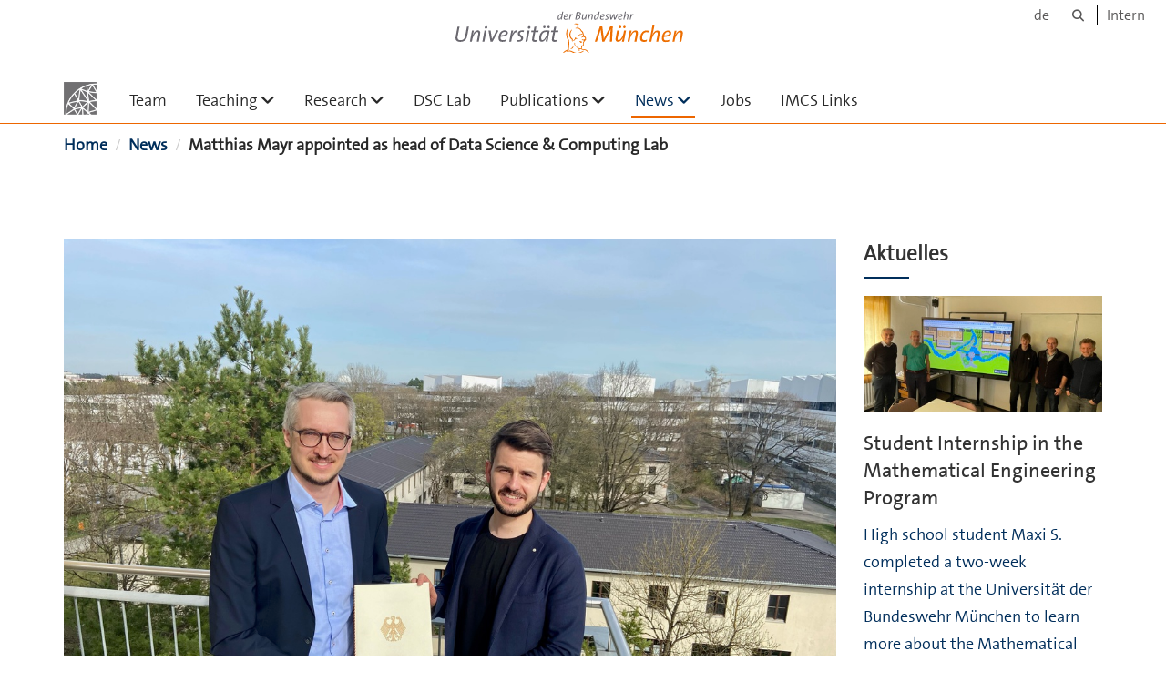

--- FILE ---
content_type: text/html;charset=utf-8
request_url: https://www.unibw.de/imcs-en/news/matthias-mayr-appointed-as-head-of-dsc-lab
body_size: 6843
content:
<!DOCTYPE html>
<html xmlns="http://www.w3.org/1999/xhtml" dir="ltr" lang="en" xml:lang="en">

<head><meta http-equiv="Content-Type" content="text/html; charset=UTF-8" />

  <!-- Meta Tags -->
  
  
  
  
  

  <!-- Page Title -->
  <meta name="twitter:card" content="summary" /><meta property="og:site_name" content="Institute for Mathematics and Computer-Based Simulation" /><meta property="og:title" content="Matthias Mayr appointed as head of Data Science &amp;amp; Computing Lab" /><meta property="og:type" content="website" /><meta property="og:description" content="" /><meta property="og:url" content="https://www.unibw.de/imcs-en/news/matthias-mayr-appointed-as-head-of-dsc-lab" /><meta property="og:image" content="https://www.unibw.de/imcs-en/@@download/image/portal_logo" /><meta property="og:image:type" content="image/png" /><meta name="description" content="Dr.-Ing. Matthias Mayr has officially been appointed to lead and shape the future of the institute's Data Science &amp; Computing Lab." /><meta name="viewport" content="width=device-width, initial-scale=1.0" /><meta name="generator" content="Plone - http://plone.com" /><title>Matthias Mayr appointed as head of Data Science &amp; Computing Lab — Institute for Mathematics and Computer-Based Simulation</title><link href="/++theme++unibw.theme/generated/media/unibw/favicon.png" rel="icon" type="image/png" /><link href="/++theme++unibw.theme/generated/media/unibw/apple-touch-icon.png" rel="apple-touch-icon" /><link href="/++theme++unibw.theme/generated/media/unibw/apple-touch-icon-72x72.png" rel="apple-touch-icon" sizes="72x72" /><link href="/++theme++unibw.theme/generated/media/unibw/apple-touch-icon-114x114.png" rel="apple-touch-icon" sizes="114x114" /><link href="/++theme++unibw.theme/generated/media/unibw/apple-touch-icon-144x144.png" rel="apple-touch-icon" sizes="144x144" /><link rel="stylesheet" href="https://www.unibw.de/++plone++production/++unique++2025-11-05T14:04:53.714160/default.css" data-bundle="production" /><link rel="stylesheet" href="https://www.unibw.de/++plone++static/++unique++None/plone-fontello-compiled.css" data-bundle="plone-fontello" /><link rel="stylesheet" href="https://www.unibw.de/++plone++static/++unique++None/plone-glyphicons-compiled.css" data-bundle="plone-glyphicons" /><link rel="stylesheet" href="https://www.unibw.de/++theme++unibw.theme/generated/css/unibw.min.css?version=2025-11-05%2017%3A41%3A26.000002" data-bundle="brand-css" /><link rel="stylesheet" href="https://www.unibw.de/custom.css?timestamp=2023-02-02 20:05:18.294703" data-bundle="custom-css" /><link rel="canonical" href="https://www.unibw.de/imcs-en/news/matthias-mayr-appointed-as-head-of-dsc-lab" /><link rel="search" href="https://www.unibw.de/fmff-en/@@search" title="Search this site" /><script src="/++plone++unibw.policy/fa-kit.js?version=2"></script><script>PORTAL_URL = 'https://www.unibw.de';</script><script src="https://www.unibw.de/++plone++production/++unique++2025-11-05T14:04:53.714160/default.js" data-bundle="production"></script><script src="https://www.unibw.de/++theme++unibw.theme/generated/js/unibw.min.js?version=2025-11-05%2018%3A41%3A57.890694" data-bundle="unibw-js" defer="defer"></script><script src="https://www.unibw.de/++theme++unibw.theme/generated/js/custom.js?version=None" data-bundle="custom-js" defer="defer"></script>
  <!-- Favicon and Touch Icons -->
  
  
  
  
  


  

  
  
  <!-- HTML5 shim and Respond.js for IE8 support of HTML5 elements and media queries -->
  <!-- WARNING: Respond.js doesn't work if you view the page via file:// -->
  <!--[if lt IE 9]>
  <script src="https://oss.maxcdn.com/html5shiv/3.7.2/html5shiv.min.js"></script>
  <script src="https://oss.maxcdn.com/respond/1.4.2/respond.min.js"></script>
<![endif]-->
<link rel="stylesheet" href="/++theme++unibw.theme/frontend.css" /></head>

<body class=" layout-news-item category-aktuelles frontend icons-on portaltype-news-item section-news site-imcs-en subsection-matthias-mayr-appointed-as-head-of-dsc-lab template-newsitem_view thumbs-on userrole-anonymous viewpermission-view"><div id="wrapper" class="clearfix">

  <a href="#maincontent" class="skip-link sr-only">Skip to main content</a>

    <!-- Header -->
    <header id="header" class="header" role="banner">
      <div id="global-navigation" class="header-nav">
        <div class="header-nav-wrapper navbar-scrolltofixed border-bottom-theme-color-2-1px">
          <div class="container">
              <p id="athene">
      <a href="/home-en"><span class="sr-only">Universität der Bundeswehr München</span></a>
    </p>
  <div class="top-dropdown-outer" id="secondary-navigation">
      <nav aria-label="Language Menu">
        <ul class="list-inline" id="language-menu">
          
          
          <li>
            <a class="language-selector" href="/imcs">de</a>
          </li>
        </ul>
      </nav>
      <nav class="secondary" aria-label="Tools navigation">
        <a aria-label="Search" href="https://www.unibw.de/imcs-en/search"><i class="fa fa-search font-13" aria-hidden="true"></i><span class="sr-only">Search</span></a>
        <a href="https://inhouse.unibw.de/">Intern</a>
      </nav>
    </div>
  <!-- Navigation -->
  <nav class="menuzord pull-left flip menuzord-responsive menuzord-click" id="menuzord" aria-label="Main Navigation">
      <a class="site-logo" aria-label="To the main page" href="https://www.unibw.de/imcs-en" style="width: 35.89625360230548px; background-image: url(&quot;https://www.unibw.de/imcs-en/@@images/c2145d92-8453-40a1-8d7d-ba50e1f43271.png&quot;)"> </a>
      <ul class="menuzord-menu">
        
        <li class=""><a href="/unibw/imcs-en/team">Team</a></li><li class=""><a href="/unibw/imcs-en/teaching">Teaching</a><ul class="dropdown" aria-label="Teaching"><li class=""><a href="/unibw/imcs-en/teaching">Overview</a></li><li class=""><a href="/unibw/imcs-en/teaching">B.Sc. Level Courses</a></li><li class=""><a href="/unibw/imcs-en/teaching">M.Sc. Level Courses</a></li><li class=""><a href="/unibw/imcs-en/teaching/student-projects">Bachelor and Master Theses</a></li></ul></li><li class=""><a href="/unibw/imcs-en/research">Research</a><ul class="dropdown" aria-label="Research"><li class=""><a href="/unibw/imcs-en/research">Overview</a></li><li class=""><a href="/unibw/imcs-en/research">Research Fields</a><ul class="dropdown" aria-label="Research Fields"><li class=""><a href="/imcs-en/research/modeling-and-discretization">
      Modeling and Discretization in Mechanics
    </a></li><li class=""><a href="/unibw/imcs-en/research/num-mat">Numerical Analysis</a></li><li class=""><a href="/unibw/imcs-en/research/hpc">High Performance Computing</a></li><li class=""><a href="/imcs-en/research/multi-query-analysis">
      Multi-Query Analysis
    </a></li><li class=""><a href="/imcs-en/research/sciml">
      Scientific Machine Learning
    </a></li><li class=""><a href="/imcs-en/research/digital-twins">
      Digital Twins
    </a></li></ul></li><li class=""><a href="/imcs-en/research/application-highlights">
      Application Highlights
    </a></li><li class=""><a href="/unibw/imcs-en/research/projects">Current Projects</a></li><li class=""><a href="/unibw/imcs-en/research/completed-projects">Completed Projects</a></li><li class=""><a href="/imcs-en/research/hpc-resources">
      Software and Hardware
    </a></li><li class=""><a href="/unibw/imcs-en/research/partners">Academic Partners</a></li><li class=""><a href="/unibw/imcs-en/research/industry">Industry Partners</a></li></ul></li><li class=""><a href="/unibw/imcs-en/dsc-lab">      DSC Lab    </a></li><li class=""><a href="/unibw/imcs-en/publications">Publications</a><ul class="dropdown" aria-label="Publications"><li class=""><a href="/unibw/imcs-en/publications">Overview</a></li><li class=""><a href="/unibw/imcs-en/publications/publikationen-math">Mathematics (Prof. Apel)</a></li><li class=""><a href="/unibw/imcs-en/publications/publications-compsim">Computer-Based Simulation (Prof. Popp)</a></li><li class=""><a href="/unibw/imcs-en/publications/imcs-posters">IMCS in Frame - Posters</a></li><li class=""><a href="/unibw/imcs-en/publications/publikationen-ontour">IMCS on Tour - Lectures and Presentations</a></li><li class=""><a href="/imcs-en/publications/ph-d-theses">
      Ph.D. Theses
    </a></li></ul></li><li class="active"><a href="/unibw/imcs-en/news">News</a><ul class="dropdown" aria-label="News"><li class="active"><a href="/unibw/imcs-en/news">Overview</a></li><li class=""><a href="/unibw/imcs-en/news/latestnews">IMCS Latest News</a></li><li class=""><a href="/imcs-en/news/imcs-in-den-medien">
      Media coverage of IMCS
    </a></li><li class=""><a href="/imcs-en/news/colloquium-cse/cse">
      Colloquium CSE
    </a></li><li class=""><a href="/unibw/imcs-en/news/colloquium-applied-mathematics">Colloquium Applied Mathematics</a></li><li class=""><a href="/unibw/imcs-en/news/termine">Conferences and Workshops</a></li></ul></li><li class=""><a href="/unibw/imcs-en/jobs">Jobs</a></li><li class=""><a href="/unibw/imcs-en/intern">IMCS Links</a></li>
      </ul>
    </nav>

          </div>
        </div>
      </div>
     <!--  include hero_old.html  -->
    </header>

    <!-- Start main-content -->
    <main class="main-content" id="maincontent" role="main"><!-- Hero --><!-- breadcrumbs --><!-- show breadcrumb only for news items --><div id="breadcrumbs">
  <div class="container mt-0 pt-0 mb-0 pb-0">
    <div class="section-content">
      <div class="row">
        <div class="col-md-12">
          <nav aria-label="Breadcrumbs">
            <span class="sr-only">Sie sind hier</span>

            <ol class="breadcrumb">
              
              
              <li>
                <a href="https://www.unibw.de/imcs-en">Home</a>
              </li>
              <li id="breadcrumbs-1">
                
                  <a href="https://www.unibw.de/imcs-en/news">News</a>
                  
                

              </li>
              <li id="breadcrumbs-2">
                
                  
                  <span id="breadcrumbs-current">Matthias Mayr appointed as head of Data Science &amp; Computing Lab</span>
                

              </li>
            </ol>
          </nav>
        </div>
      </div>
    </div>
  </div>
</div><!-- Content --><section>
  <div class="container mt-30 mb-30 pt-30 pb-30">
    <div class="row">
      <div class="col-md-9">
        <div class="blog-posts single-post">
          <article class="post clearfix mb-0">
        <div class="entry-header">
          <div class="post-thumb thumb">
            <img class="img-responsive img-fullwidth" src="https://www.unibw.de/imcs-en/news/matthias-mayr-appointed-as-head-of-dsc-lab/@@images/5964d83b-8d90-4627-9e53-a676f4fc04ef.jpeg" alt="" aria-hidden="true" />
            

          </div>
        </div>
        <h1 class="module-title line-bottom">Matthias Mayr appointed as head of Data Science &amp; Computing Lab</h1>

        <p><em>23 April 2022</em>
        </p>
        <p>Although he has already acted in this capacity since the founding of the <a href="https://www.unibw.de/imcs-en/dsc-lab">Data Science &amp; Computing Lab (DSC Lab)</a>in September 2020, <a href="https://www.unibw.de/imcs-en/team/mayr">Dr.-Ing. Matthias Mayr</a> has now officially been appointed as Head of the DSC Lab as of April 1st, 2022. With his combined expertise in numerical simulation, iterative solvers and high-performance computing, IMCS is looking forward to Dr. Mayr’s vision in shaping the future of the DSC Lab and to advance scientific activities across all our research topics!</p>
<p>To support our mission, the DSC Lab operates its own computing cluster with 1312 processors to provide state-of-the-art computing facilities to all researchers at IMCS. In addition, it provides access to leading research software, among them Trilinos, BACI, or spack, and collaborates with IMCS researchers in the active development of these tools.</p>
<p>Since its founding in 2020, the DSC Lab has made significant contributions to research in Computational Contact Mechanics (T. A. Wiesner, M. Mayr, A. Popp, M. W. Gee, W. A. Wall: <a href="https://doi.org/10.1002/nme.6680" rel="noopener" target="_blank">Algebraic multigrid methods for saddle point systems arising from mortar contact formulations</a>, <em>Int. J. Numer. Meth. Engrg</em>., 122(15):3749-3779, 2021; M. Mayr, A. Popp: <a href="http://arxiv.org/abs/2202.03933" rel="noopener" target="_blank">Scalable computational kernels for mortar finite element methods</a>, <em>submitted for publication</em>) and Algebraic Multigrid Methods (M. Mayr, L. Berger-Vergiat, P. Ohm, R. S. Tuminaro: <a href="https://arxiv.org/abs/2103.11962" rel="noopener" target="_blank">Non-invasive multigrid for semi-structured grids</a>, <em>SIAM Journal on Scientific Computing</em>, <em>accepted for publication</em>). Within the <a href="https://dtecbw.de/home" rel="noopener" target="_blank">Center for Digitization and Technology Research of the Bundeswehr (dtec.bw)</a>, the DSC Lab is involved in the project <a href="https://dtecbw.de/home/forschung/hsu/projekt-hpcbw" rel="noopener" target="_blank"><em>"hpc.bw: competence center for software efficiency and high performance computing"</em></a> to develop sustainable HPC software for multi-physics problems.</p>
<p><em>Happy computing!</em></p>
      </article>
        </div>
      </div>

      <div class="col-md-3">
        <div class="sidebar sidebar-right mt-sm-30">
          <div class="widget">
            <h2 class="widget-title line-bottom">Aktuelles</h2>
            <div class="widget-image-carousel">
        <div class="item">
          <a href="https://www.unibw.de/imcs-en/news/student-internship-in-the-mathematical-engineering-program">
            <article>
              <img class="" src="https://www.unibw.de/imcs-en/news/student-internship-in-the-mathematical-engineering-program/@@images/84c7bc28-2c9e-4cf1-8487-ce36ced50d90.jpeg" alt="" aria-hidden="true" />
              <h3 class="title">Student Internship in the Mathematical Engineering Program</h3>
              <p>High school student Maxi S. completed a two-week internship at the Universität der Bundeswehr München to learn more about the Mathematical Engineering (ME) program and studying at UniBW München.</p>
            </article>
          </a>
        </div>
        <div class="item">
          <a href="https://www.unibw.de/imcs-en/publication-steinbrecher2025">
            <article>
              <img class="" src="https://www.unibw.de/imcs-en/publication-steinbrecher2025/@@images/a4b8cb92-7c47-485b-a1f0-9deafef7559f.png" alt="" aria-hidden="true" />
              <h3 class="title">New open-access Publication in Computational Mechanics</h3>
              <p>Our article "A Consistent Mixed-Dimensional Coupling Approach for 1D Cosserat Beams and 2D Surfaces in 3D Space" has been published in the journal Computational Mechanics.</p>
            </article>
          </a>
        </div>
        <div class="item">
          <a href="https://www.unibw.de/imcs-en/news/research-days-2025">
            <article>
              <img class="" src="https://www.unibw.de/imcs-en/news/research-days-2025/@@images/74bfbe2e-09d3-4a0d-8be3-3d2409be9bb7.jpeg" alt="" aria-hidden="true" />
              <h3 class="title">Exploring AI at the IMCS Research Days 2025</h3>
              <p>The simulation group of IMCS gathered at the beautiful Haus der Bayerischen Landwirtschaft in Herrsching am Ammersee to discuss the benefits of AI in research.</p>
            </article>
          </a>
        </div>
        <div class="item">
          <a href="https://www.unibw.de/imcs-en/imcs-at-the-metamaterial-summer-school-in-nantes">
            <article>
              <img class="" src="https://www.unibw.de/imcs-en/imcs-at-the-metamaterial-summer-school-in-nantes/@@images/113cb150-b161-47da-ad6b-975fa6410718.png" alt="" aria-hidden="true" />
              <h3 class="title">IMCS at the Metamaterial Summer School in Nantes</h3>
              <p>From October 13 to October 18, 2025, Moritz Frey from IMCS participated in the international Summer School “Multi-Scale Approaches for Architectured and Microstructured Materials and Metamaterials” at École Centrale de Nantes in France.</p>
            </article>
          </a>
        </div>
        <div class="item">
          <a href="https://www.unibw.de/imcs-en/news/tutorial-on-orchestrating-multiphysics-simulations-with-4c-queens">
            <article>
              <img class="" src="https://www.unibw.de/imcs-en/news/tutorial-on-orchestrating-multiphysics-simulations-with-4c-queens/@@images/9a24b63d-ea9f-47cb-9bd8-dcb7531b2028.png" alt="" aria-hidden="true" />
              <h3 class="title">Workshop on orchestrating multiphysics simulations with 4C &amp; QUEENS</h3>
              <p>Our colleagues Dr.-Ing. Matthias Mayr and Dr.-Ing. Sebastian Brandstäter organized and delivered a workshop on the open-source software frameworks 4C Multiphysics &amp; QUEENS.</p>
            </article>
          </a>
        </div>
        <div class="item">
          <a href="https://www.unibw.de/imcs-en/news/research-collaboration-continued-thomas-apel-visits-mariano-mateos-in-gijon">
            <article>
              <img class="" src="https://www.unibw.de/imcs-en/news/research-collaboration-continued-thomas-apel-visits-mariano-mateos-in-gijon/@@images/d5f3899d-4e45-4eed-a353-8f3455cab54c.jpeg" alt="" aria-hidden="true" />
              <h3 class="title">Research Collaboration Continued: Thomas Apel Visits Mariano Mateos in Gijón</h3>
              <p>From September 22 to 26, Thomas Apel visited Mariano Mateos at the University of Oviedo in Gijón, Spain. Together with Arnd Rösch, the three continued their long-standing scientific collaboration.</p>
            </article>
          </a>
        </div>
        <div class="item">
          <a href="https://www.unibw.de/imcs-en/news/gacm-colloquium-2025">
            <article>
              <img class="" src="https://www.unibw.de/imcs-en/news/gacm-colloquium-2025/@@images/99bd9404-781d-4cf2-ba88-343a53b511e2.jpeg" alt="" aria-hidden="true" />
              <h3 class="title">IMCS at the GACM Colloquium 2025 in Braunschweig</h3>
              <p>IMCS PhD candidate Dharini Balachandran and our two external PhD candidates from DLR present their research at the GACM Colloquium 2025 in Braunschweig.</p>
            </article>
          </a>
        </div>
      </div>
          </div>
        </div>
      </div>

    </div>
  </div>
</section><!-- end main-content --></main>

    <!-- Footer -->
           
    

<footer class="footer divider layer-overlay overlay-dark-9" id="footer" role="contentinfo">
      <div class="container">
        <div class="row">
          <div class="col-sm-4 col-md-4">
            <div class="widget dark text-white">
              <h2 class="widget-title">Contact</h2>
              <p>Secretariat: Building 41, Room 5122<br />Phone:  +49 (89) 6004-3410<br />Fax:        +49 (89) 6004-4136</p>
            </div>
            <div class="widget dark text-white">
              <ul class="list-inline mt-5">
                <li class="m-0 pl-10 pr-10">
                  <i class="fa fa-phone text-theme-color-2 mr-5" aria-hidden="true"></i>
                  +49 (89) 6004-3410
                </li>
                <li class="m-0 pl-10 pr-10">
                  <i class="fa fa-envelope-o text-theme-color-2 mr-5" aria-hidden="true"></i>
                  <a class="text-white" href="mailto:imcs@unibw.de">imcs@unibw.de</a>
                </li>
                
              </ul>
            </div>
          </div>
          <div class="col-sm-4 col-md-4">
            <div class="widget dark text-white">
              <h2 class="widget-title">Mail address</h2>
              <p>Institute for Mathematics and<br />Computer-Based Simulation (IMCS)</p>
<p>University of the Bundeswehr Munich</p>
<p>Werner-Heisenberg-Weg 39</p>
<p>85577 Neubiberg / Germany</p>
            </div>
          </div>
          <div class="col-sm-4 col-md-4">
            <div class="widget dark text-white">
              <h2 class="widget-title">Quicklinks</h2>
              
              <ul class="list angle-double-right list-border">
                
                  <li>
                    <a class="text-white" href="https://www.unibw.de/bau-en">Department BAU</a>
                  </li>
                
                  <li>
                    <a class="text-white" href="https://www.unibw.de/risk">Research Center RISK</a>
                  </li>
                
                  <li>
                    <a class="text-white" href="https://www.unibw.de/home-en">Research Center dtec.bw</a>
                  </li>
                
                  <li>
                    <a class="text-white" href="https://www.unibw.de/forschung/nachwuchsfoerderung">Promoting Young Talents</a>
                  </li>
                
              </ul>
            </div>
          </div>
        </div>
      </div>

      <div class="footer-bottom">
        <div class="container pt-20 pb-20">
          <div class="row">
            <div class="col-md-12">
            </div>
          </div>
          <div class="row">
            <div class="col-md-12 text-right">
              <div class="widget m-0">
                <nav aria-label="Meta navigation">
                  <ul class="list-inline sm-text-center">
                    
                      <li>
                        <a href="https://www.unibw.de/home-en/footer/kontakt">Contact</a>
                      </li>
                    
                      <li>
                        <a href="https://www.unibw.de/home-en/footer/impressum">Impressum – Legal Disclosure</a>
                      </li>
                    
                      <li>
                        <a href="https://www.unibw.de/home-en/footer/datenschutzerklaerung">Privacy Statement</a>
                      </li>
                    
                      <li>
                        <a href="https://www.unibw.de/home-en/footer/presse-und-kommunikation">Press</a>
                      </li>
                    
                      <li>
                        <a href="https://email.unibw.de/">Webmail</a>
                      </li>
                    
                    <li>
                      <a href="https://www.unibw.de/acl_users/oidc/login?came_from=https://www.unibw.de/imcs-en/news/matthias-mayr-appointed-as-head-of-dsc-lab">Login</a>
                      
                    </li>
                  </ul>
                </nav>
              </div>
            </div>
          </div>
        </div>
      </div>


    </footer><div class="scrollToTop">
      <a aria-label="Scroll to top" href="#header">
        <i class="fa fa-angle-up" aria-hidden="true"></i>
      </a>
    </div>

    
   

    
  </div><!-- end wrapper --><!-- Footer Scripts --><!-- JS | Custom script for all pages --></body>

</html>